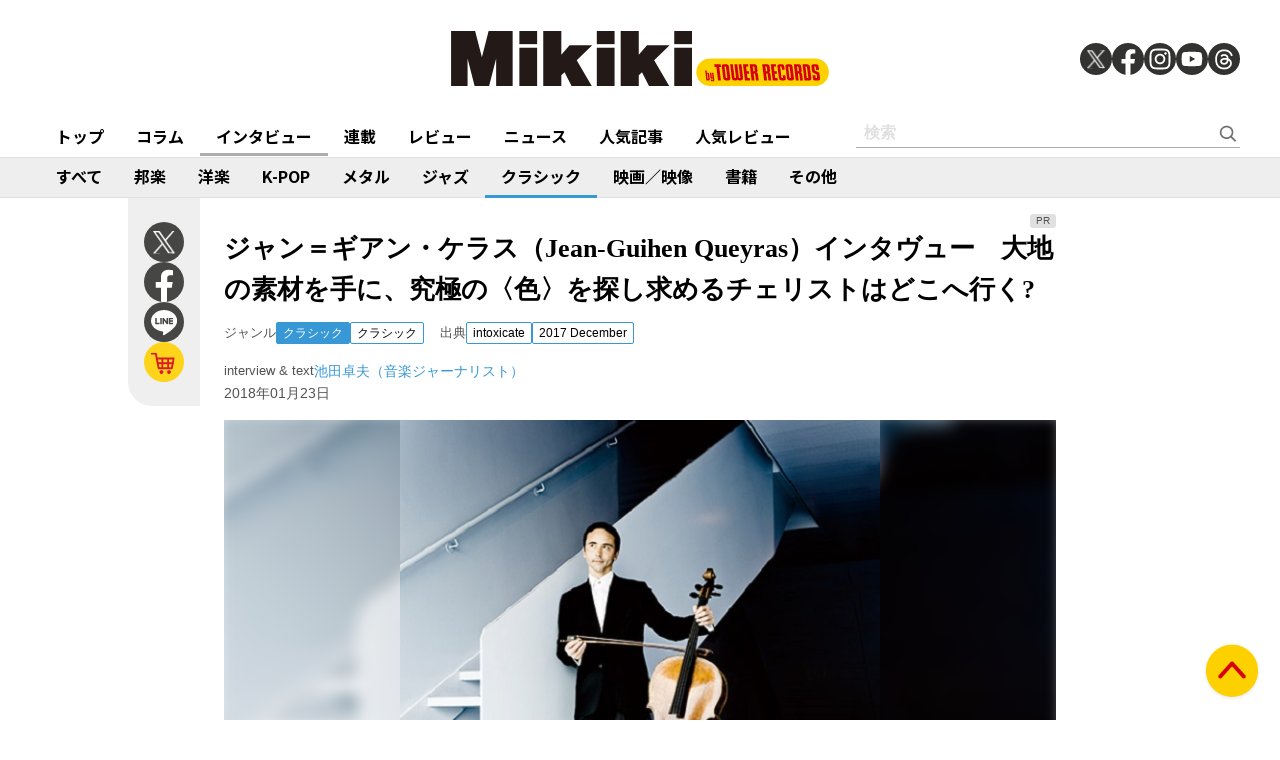

--- FILE ---
content_type: text/html; charset=utf-8
request_url: https://mikiki.tokyo.jp/articles/-/16645
body_size: 14402
content:
<!DOCTYPE html>
<html lang="ja">
  <head>

<meta charset="utf-8">
<meta name="viewport" content="width=device-width, initial-scale=1">
<meta name="robots" content="max-image-preview:large">
<meta name="theme-color" content="#FDD000">
<title>ジャン＝ギアン・ケラス（Jean-Guihen Queyras）インタヴュー　大地の素材を手に、究極の〈色〉を探し求めるチェリストはどこへ行く? | Mikiki by TOWER RECORDS</title>
<meta name="description" content="大地の素材を手に、究極の〈色〉を探し求めるチェリスト、ジャン＝ギアン・ケラスはどこへ行く?　ベートーヴェンのソナタをアレクサンドル・メルニコフのピアノで弾いたかと思えば、中東音楽に幼なじみの民族楽器奏者...">
<meta property="fb:app_id" content="236609006527248">
<meta property="og:locale" content="ja_JP">
<meta property="og:site_name" content="Mikiki">
<meta property="og:title" content="ジャン＝ギアン・ケラス（Jean-Guihen Queyras）インタヴュー　大地の素材を手に、究極の〈色〉を探し求めるチェリストはどこへ行く? | Mikiki by TOWER RECORDS">
<meta property="og:image" content="https://mikiki.ismcdn.jp/mwimgs/1/e/-/img_1ee3eb8bdf4ac3a1a2ce4c1bfb0241eb57852.jpg">
<meta property="og:type" content="article">
<meta property="og:url" content="https://mikiki.tokyo.jp/articles/-/16645">
<meta property="og:description" content="大地の素材を手に、究極の〈色〉を探し求めるチェリスト、ジャン＝ギアン・ケラスはどこへ行く?　ベートーヴェンのソナタをアレクサンドル・メルニコフのピアノで弾いたかと思えば、中東音楽に幼なじみの民族楽器奏者...">
<meta name="twitter:card" content="summary_large_image">
<meta name="twitter:site" content="@mikiki_tokyo_jp">
<link rel="alternate" type="application/rss+xml" title="Mikiki 新着RSS" href="https://mikiki.tokyo.jp/list/feed/rss">

<!--ou:common metatags-->

<link rel="icon" sizes="16x16 32x32" href="https://mikiki.ismcdn.jp/common/images/mikiki/favicon_2024.ico">
<link rel="apple-touch-icon" sizes="57x57"   href="https://mikiki.ismcdn.jp/common/images/iphone_57x57.png">
<link rel="apple-touch-icon" sizes="114x114"   href="https://mikiki.ismcdn.jp/common/images/iphone_114x114.png">
<link rel="canonical" href="https://mikiki.tokyo.jp/articles/-/16645">
<link rel="preconnect" href="https://fonts.googleapis.com">
<link rel="preconnect" href="https://fonts.gstatic.com" crossorigin>
<link rel="preload" as="style" href="https://fonts.googleapis.com/css2?family=Noto+Sans+JP:wght@400;500;700">
<link rel="stylesheet" href="https://fonts.googleapis.com/css2?family=Noto+Sans+JP:wght@400;500;700" media="print" onload="this.media='all'; this.onload=null;"><link rel="stylesheet" href="https://mikiki.ismcdn.jp/resources/mikiki/css/pc/shared.css?rf=202504011404">
<link rel="stylesheet" href="https://mikiki.ismcdn.jp/resources/mikiki/css/pc/leafs.css?rf=202504011404">
<script src="https://mikiki.ismcdn.jp/common/js/mikiki/lozad.min.js" defer></script>
<script src="https://mikiki.ismcdn.jp/common/js/mikiki/splide.min.js" defer></script>
<script src="https://mikiki.ismcdn.jp/common/js/mikiki/simplebar.min.js" defer></script>
<script src="https://mikiki.ismcdn.jp/resources/prod/mikiki/js/common/shared.prod.js?rf=202504011404" defer></script>
<script src="https://mikiki.ismcdn.jp/resources/prod/mikiki/js/pc/leafs.prod.js?rf=202504011404" defer></script>
<script type="application/ld+json">
[{"@context":"https://schema.org","@type":"WebSite","name":"Mikiki","url":"https://mikiki.tokyo.jp","alternateName":"Mikiki","sameAs":["https://twitter.com/mikiki_tokyo_jp","https://www.facebook.com/mikiki.tokyo.jp","https://www.instagram.com/mikiki_tokyo_jp/","https://www.youtube.com/user/mikikitokyojp"],"potentialAction":{"@type":"SearchAction","target":"https://mikiki.tokyo.jp/list/search?fulltext={fulltext}","query-input":"required name=fulltext"}},{"@context":"https://schema.org","@type":"BreadcrumbList","itemListElement":[{"@type":"ListItem","position":1,"item":{"@id":"https://mikiki.tokyo.jp","name":"Mikiki"}},{"@type":"ListItem","position":2,"item":{"@id":"https://mikiki.tokyo.jp/list/genre/CLASSICAL","name":"クラシック"}},{"@type":"ListItem","position":3,"item":{"@id":"https://mikiki.tokyo.jp/list/genre/CLASSICAL-Classical","name":"クラシック"}},{"@type":"ListItem","position":4,"item":{"@id":"https://mikiki.tokyo.jp/articles/-/16645","name":"ジャン＝ギアン・ケラス（Jean-Guihen Queyras）インタヴュー　大地の素材を手に、究極の〈色〉を探し求めるチェリストはどこへ行く?"}}]},{"@context":"https://schema.org","@type":"NewsArticle","mainEntityOfPage":{"@type":"WebPage","@id":"https://mikiki.tokyo.jp/articles/-/16645"},"headline":"ジャン＝ギアン・ケラス（Jean-Guihen Queyras）インタヴュー　大地の素材を手に、究極の〈色〉を探し求めるチェリストはどこへ行く?","image":{"@type":"ImageObject","url":"https://mikiki.ismcdn.jp/mwimgs/1/e/1600mw/img_1ee3eb8bdf4ac3a1a2ce4c1bfb0241eb57852.jpg","width":"500","height":"500"},"datePublished":"2018-01-23T11:00:00+09:00","dateModified":"2025-07-09T14:42:28+09:00","author":{"@type":"Person","name":"池田 卓夫","url":"https://mikiki.tokyo.jp/list/author/池田 卓夫"},"description":"大地の素材を手に、究極の〈色〉を探し求めるチェリスト、ジャン＝ギアン・ケラスはどこへ行く?　ベートーヴェンのソナタをアレクサンドル・メルニコフのピアノで弾いたかと思えば、中東音楽に幼なじみの民族楽器奏者...","publisher":{"@type":"Organization","name":"Mikiki","logo":{"@type":"ImageObject","url":"https://mikiki.ismcdn.jp/common/images/mikiki/logo.svg"}}}]
</script>

<script>
dataLayer = [
  {
  "category": "feature_interview",
  "genre": "CLASSICAL",
  "subgenre": "CLASSICAL-Classical",
  "tag": "",
  "relatedArtist": "JEAN-GUIHEN QUEYRAS",
  "artist": "JEAN-GUIHEN QUEYRAS",
  "source": "intoxicate",
  "author": "池田 卓夫",
  "pr": "PR",
  "pubDate": "2018-01-23"
}
];
</script>

<!-- Google Tag Manager -->
<script>(function(w,d,s,l,i){w[l]=w[l]||[];w[l].push({'gtm.start':
new Date().getTime(),event:'gtm.js'});var f=d.getElementsByTagName(s)[0],
j=d.createElement(s),dl=l!='dataLayer'?'&l='+l:'';j.async=true;j.src=
'https://www.googletagmanager.com/gtm.js?id='+i+dl;f.parentNode.insertBefore(j,f);
})(window,document,'script','dataLayer','GTM-NC5M3D4');</script>
<!-- End Google Tag Manager -->  </head>
  <body>
  <header class="g-header">
    <div class="g-header__inner">
      <a href="/" class="g-header__logo">
        <img src="https://mikiki.ismcdn.jp/common/images/mikiki/logo.svg" width="120" height="38" alt="Mikiki　タワーレコードの音楽ガイドメディア">
      </a>
<div class="m-sns">
  <a href="https://twitter.com/mikiki_tokyo_jp" class="m-sns-link" target="_blank">
    <img src="https://mikiki.ismcdn.jp/common/images/mikiki/x.svg" width="40" height="40" class="m-sns-icon">
  </a>
  <a href="https://www.facebook.com/mikiki.tokyo.jp" class="m-sns-link" target="_blank">
    <img src="https://mikiki.ismcdn.jp/common/images/mikiki/facebook.svg" width="40" height="40" class="m-sns-icon">
  </a>
  <a href="https://www.instagram.com/mikiki_tokyo_jp/" class="m-sns-link" target="_blank">
    <img src="https://mikiki.ismcdn.jp/common/images/mikiki/instagram.svg" width="40" height="40" class="m-sns-icon">
  </a>
  <a href="https://www.youtube.com/user/mikikitokyojp" class="m-sns-link" target="_blank">
    <img src="https://mikiki.ismcdn.jp/common/images/mikiki/youtube.svg" width="40" height="40" class="m-sns-icon">
  </a>
  <a href=" https://www.threads.net/@mikiki_tokyo_jp" class="m-sns-link" target="_blank">
    <img src="https://mikiki.ismcdn.jp/common/images/mikiki/threads.svg" width="40" height="40" class="m-sns-icon">
  </a>
</div>    </div>
  </header>
  <nav class="g-header-nav">
    <div class="g-header-nav__inner">
      <div class="g-menu-genre-wrap">
        <a href="/" class="g-header-nav__link" data-event="header_top">トップ</a>
      </div>
    <div class="g-menu-genre-wrap">
      <a href="/list/column" class="g-header-nav__link" data-event="header_コラム">コラム</a>
      <ul class="g-menu-genre-list">
        <li class="g-menu-genre">
          <a href="/list/column/JAPAN" class="g-menu-genre__link" style="border-color: #8f1c21" data-event="header_コラム_邦楽">邦楽</a>
        </li>
        <li class="g-menu-genre">
          <a href="/list/column/INTERNATIONAL" class="g-menu-genre__link" style="border-color: #baae12" data-event="header_コラム_洋楽">洋楽</a>
        </li>
        <li class="g-menu-genre">
          <a href="/list/column/KPOP" class="g-menu-genre__link" style="border-color: #d24093" data-event="header_コラム_K-POP">K-POP</a>
        </li>
        <li class="g-menu-genre">
          <a href="/list/column/METAL" class="g-menu-genre__link" style="border-color: #000000" data-event="header_コラム_メタル">メタル</a>
        </li>
        <li class="g-menu-genre">
          <a href="/list/column/JAZZ" class="g-menu-genre__link" style="border-color: #4bb344" data-event="header_コラム_ジャズ">ジャズ</a>
        </li>
        <li class="g-menu-genre">
          <a href="/list/column/CLASSICAL" class="g-menu-genre__link" style="border-color: #3898d5" data-event="header_コラム_クラシック">クラシック</a>
        </li>
        <li class="g-menu-genre">
          <a href="/list/column/MOVIE" class="g-menu-genre__link" style="border-color: #113492" data-event="header_コラム_映画／映像">映画／映像</a>
        </li>
        <li class="g-menu-genre">
          <a href="/list/column/BOOK" class="g-menu-genre__link" style="border-color: #f38f37" data-event="header_コラム_書籍">書籍</a>
        </li>
        <li class="g-menu-genre">
          <a href="/list/column/OTHER" class="g-menu-genre__link" style="border-color: #48465c" data-event="header_コラム_その他">その他</a>
        </li>
      </ul>
    </div>
    <div class="g-menu-genre-wrap">
      <a href="/list/interview" class="g-header-nav__link is-current" data-event="header_インタビュー">インタビュー</a>
      <ul class="g-menu-genre-list">
        <li class="g-menu-genre">
          <a href="/list/interview/JAPAN" class="g-menu-genre__link" style="border-color: #8f1c21" data-event="header_インタビュー_邦楽">邦楽</a>
        </li>
        <li class="g-menu-genre">
          <a href="/list/interview/INTERNATIONAL" class="g-menu-genre__link" style="border-color: #baae12" data-event="header_インタビュー_洋楽">洋楽</a>
        </li>
        <li class="g-menu-genre">
          <a href="/list/interview/KPOP" class="g-menu-genre__link" style="border-color: #d24093" data-event="header_インタビュー_K-POP">K-POP</a>
        </li>
        <li class="g-menu-genre">
          <a href="/list/interview/METAL" class="g-menu-genre__link" style="border-color: #000000" data-event="header_インタビュー_メタル">メタル</a>
        </li>
        <li class="g-menu-genre">
          <a href="/list/interview/JAZZ" class="g-menu-genre__link" style="border-color: #4bb344" data-event="header_インタビュー_ジャズ">ジャズ</a>
        </li>
        <li class="g-menu-genre">
          <a href="/list/interview/CLASSICAL" class="g-menu-genre__link" style="border-color: #3898d5" data-event="header_インタビュー_クラシック">クラシック</a>
        </li>
        <li class="g-menu-genre">
          <a href="/list/interview/MOVIE" class="g-menu-genre__link" style="border-color: #113492" data-event="header_インタビュー_映画／映像">映画／映像</a>
        </li>
        <li class="g-menu-genre">
          <a href="/list/interview/BOOK" class="g-menu-genre__link" style="border-color: #f38f37" data-event="header_インタビュー_書籍">書籍</a>
        </li>
        <li class="g-menu-genre">
          <a href="/list/interview/OTHER" class="g-menu-genre__link" style="border-color: #48465c" data-event="header_インタビュー_その他">その他</a>
        </li>
      </ul>
    </div>
    <div class="g-menu-genre-wrap">
      <a href="/category/feature_series" class="g-header-nav__link" data-event="header_連載">連載</a>
      <ul class="g-menu-genre-list">
        <li class="g-menu-genre">
          <a href="/category/feature_series/JAPAN" class="g-menu-genre__link" style="border-color: #8f1c21" data-event="header_連載_邦楽">邦楽</a>
        </li>
        <li class="g-menu-genre">
          <a href="/category/feature_series/INTERNATIONAL" class="g-menu-genre__link" style="border-color: #baae12" data-event="header_連載_洋楽">洋楽</a>
        </li>
        <li class="g-menu-genre">
          <a href="/category/feature_series/KPOP" class="g-menu-genre__link" style="border-color: #d24093" data-event="header_連載_K-POP">K-POP</a>
        </li>
        <li class="g-menu-genre">
          <a href="/category/feature_series/METAL" class="g-menu-genre__link" style="border-color: #000000" data-event="header_連載_メタル">メタル</a>
        </li>
        <li class="g-menu-genre">
          <a href="/category/feature_series/JAZZ" class="g-menu-genre__link" style="border-color: #4bb344" data-event="header_連載_ジャズ">ジャズ</a>
        </li>
        <li class="g-menu-genre">
          <a href="/category/feature_series/CLASSICAL" class="g-menu-genre__link" style="border-color: #3898d5" data-event="header_連載_クラシック">クラシック</a>
        </li>
        <li class="g-menu-genre">
          <a href="/category/feature_series/MOVIE" class="g-menu-genre__link" style="border-color: #113492" data-event="header_連載_映画／映像">映画／映像</a>
        </li>
        <li class="g-menu-genre">
          <a href="/category/feature_series/BOOK" class="g-menu-genre__link" style="border-color: #f38f37" data-event="header_連載_書籍">書籍</a>
        </li>
        <li class="g-menu-genre">
          <a href="/category/feature_series/OTHER" class="g-menu-genre__link" style="border-color: #48465c" data-event="header_連載_その他">その他</a>
        </li>
      </ul>
    </div>
    <div class="g-menu-genre-wrap">
      <a href="/list/review" class="g-header-nav__link" data-event="header_レビュー">レビュー</a>
      <ul class="g-menu-genre-list">
        <li class="g-menu-genre">
          <a href="/list/review/JAPAN" class="g-menu-genre__link" style="border-color: #8f1c21" data-event="header_レビュー_邦楽">邦楽</a>
        </li>
        <li class="g-menu-genre">
          <a href="/list/review/INTERNATIONAL" class="g-menu-genre__link" style="border-color: #baae12" data-event="header_レビュー_洋楽">洋楽</a>
        </li>
        <li class="g-menu-genre">
          <a href="/list/review/KPOP" class="g-menu-genre__link" style="border-color: #d24093" data-event="header_レビュー_K-POP">K-POP</a>
        </li>
        <li class="g-menu-genre">
          <a href="/list/review/METAL" class="g-menu-genre__link" style="border-color: #000000" data-event="header_レビュー_メタル">メタル</a>
        </li>
        <li class="g-menu-genre">
          <a href="/list/review/JAZZ" class="g-menu-genre__link" style="border-color: #4bb344" data-event="header_レビュー_ジャズ">ジャズ</a>
        </li>
        <li class="g-menu-genre">
          <a href="/list/review/CLASSICAL" class="g-menu-genre__link" style="border-color: #3898d5" data-event="header_レビュー_クラシック">クラシック</a>
        </li>
        <li class="g-menu-genre">
          <a href="/list/review/MOVIE" class="g-menu-genre__link" style="border-color: #113492" data-event="header_レビュー_映画／映像">映画／映像</a>
        </li>
        <li class="g-menu-genre">
          <a href="/list/review/BOOK" class="g-menu-genre__link" style="border-color: #f38f37" data-event="header_レビュー_書籍">書籍</a>
        </li>
        <li class="g-menu-genre">
          <a href="/list/review/OTHER" class="g-menu-genre__link" style="border-color: #48465c" data-event="header_レビュー_その他">その他</a>
        </li>
      </ul>
    </div>
    <div class="g-menu-genre-wrap">
      <a href="/list/news" class="g-header-nav__link" data-event="header_ニュース">ニュース</a>
      <ul class="g-menu-genre-list">
        <li class="g-menu-genre">
          <a href="/list/news/JAPAN" class="g-menu-genre__link" style="border-color: #8f1c21" data-event="header_ニュース_邦楽">邦楽</a>
        </li>
        <li class="g-menu-genre">
          <a href="/list/news/INTERNATIONAL" class="g-menu-genre__link" style="border-color: #baae12" data-event="header_ニュース_洋楽">洋楽</a>
        </li>
        <li class="g-menu-genre">
          <a href="/list/news/KPOP" class="g-menu-genre__link" style="border-color: #d24093" data-event="header_ニュース_K-POP">K-POP</a>
        </li>
        <li class="g-menu-genre">
          <a href="/list/news/METAL" class="g-menu-genre__link" style="border-color: #000000" data-event="header_ニュース_メタル">メタル</a>
        </li>
        <li class="g-menu-genre">
          <a href="/list/news/JAZZ" class="g-menu-genre__link" style="border-color: #4bb344" data-event="header_ニュース_ジャズ">ジャズ</a>
        </li>
        <li class="g-menu-genre">
          <a href="/list/news/CLASSICAL" class="g-menu-genre__link" style="border-color: #3898d5" data-event="header_ニュース_クラシック">クラシック</a>
        </li>
        <li class="g-menu-genre">
          <a href="/list/news/MOVIE" class="g-menu-genre__link" style="border-color: #113492" data-event="header_ニュース_映画／映像">映画／映像</a>
        </li>
        <li class="g-menu-genre">
          <a href="/list/news/BOOK" class="g-menu-genre__link" style="border-color: #f38f37" data-event="header_ニュース_書籍">書籍</a>
        </li>
        <li class="g-menu-genre">
          <a href="/list/news/OTHER" class="g-menu-genre__link" style="border-color: #48465c" data-event="header_ニュース_その他">その他</a>
        </li>
      </ul>
    </div>
    <div class="g-menu-genre-wrap">
      <a href="/list/ranking/articles" class="g-header-nav__link" data-event="header_人気記事">人気記事</a>
    </div>
    <div class="g-menu-genre-wrap">
      <a href="/list/ranking/reviews" class="g-header-nav__link" data-event="header_人気レビュー">人気レビュー</a>
    </div>
    
    <form class="m-search --header" action="/list/search" method="get">
      <input type="text" name="fulltext" class="m-search__box" placeholder="検索">
      <button type="submit" class="m-search__btn"></button>
    </form>
    </div>
  </nav>
<nav class="g-header-nav --genre">
  <div class="g-header-nav__inner">
    <a href="/list/genre/" class="g-header-nav__link" style="border-color: #6F6F6F" data-event="genreNavi_すべて">すべて</a>
    <a href="/list/genre/JAPAN" class="g-header-nav__link" style="border-color: #8f1c21" data-event="genreNavi_邦楽">邦楽</a>
    <a href="/list/genre/INTERNATIONAL" class="g-header-nav__link" style="border-color: #baae12" data-event="genreNavi_洋楽">洋楽</a>
    <a href="/list/genre/KPOP" class="g-header-nav__link" style="border-color: #d24093" data-event="genreNavi_K-POP">K-POP</a>
    <a href="/list/genre/METAL" class="g-header-nav__link" style="border-color: #000000" data-event="genreNavi_メタル">メタル</a>
    <a href="/list/genre/JAZZ" class="g-header-nav__link" style="border-color: #4bb344" data-event="genreNavi_ジャズ">ジャズ</a>
    <a href="/list/genre/CLASSICAL" class="g-header-nav__link is-current" style="border-color: #3898d5" data-event="genreNavi_クラシック">クラシック</a>
    <a href="/list/genre/MOVIE" class="g-header-nav__link" style="border-color: #113492" data-event="genreNavi_映画／映像">映画／映像</a>
    <a href="/list/genre/BOOK" class="g-header-nav__link" style="border-color: #f38f37" data-event="genreNavi_書籍">書籍</a>
    <a href="/list/genre/OTHER" class="g-header-nav__link" style="border-color: #48465c" data-event="genreNavi_その他">その他</a>
  </div>
</nav>
    <article class="article l-wrap --leafs --pt0">
      <div class="article__lside">
        <div class="m-sns --leafs js-article-fixed">
<a href="https://twitter.com/intent/tweet?url=https://mikiki.tokyo.jp/articles/-/16645&text=%E3%82%B8%E3%83%A3%E3%83%B3%EF%BC%9D%E3%82%AE%E3%82%A2%E3%83%B3%E3%83%BB%E3%82%B1%E3%83%A9%E3%82%B9%EF%BC%88Jean-Guihen+Queyras%EF%BC%89%E3%82%A4%E3%83%B3%E3%82%BF%E3%83%B4%E3%83%A5%E3%83%BC%E3%80%80%E5%A4%A7%E5%9C%B0%E3%81%AE%E7%B4%A0%E6%9D%90%E3%82%92%E6%89%8B%E3%81%AB%E3%80%81%E7%A9%B6%E6%A5%B5%E3%81%AE%E3%80%88%E8%89%B2%E3%80%89%E3%82%92%E6%8E%A2%E3%81%97%E6%B1%82%E3%82%81%E3%82%8B%E3%83%81%E3%82%A7%E3%83%AA%E3%82%B9%E3%83%88%E3%81%AF%E3%81%A9%E3%81%93%E3%81%B8%E8%A1%8C%E3%81%8F%3F+%7C+Mikiki" class="m-sns-link" target="_blank" data-event="button-sns-X">
  <img src="https://mikiki.ismcdn.jp/common/images/mikiki/x.svg" width="40" height="40" class="m-sns-icon">
</a>
<a href="https://www.facebook.com/share.php?u=https://mikiki.tokyo.jp/articles/-/16645" class="m-sns-link" target="_blank" data-event="button-sns-Facebook">
  <img src="https://mikiki.ismcdn.jp/common/images/mikiki/facebook.svg" width="40" height="40" class="m-sns-icon">
</a>
<a href="https://social-plugins.line.me/lineit/share?url=https://mikiki.tokyo.jp/articles/-/16645" target="_blank" class="m-sns-link" data-event="button-sns-LINE">
  <img src="https://mikiki.ismcdn.jp/common/images/mikiki/line.svg" width="40" height="40" class="m-sns-icon">
</a>            <a href="https://tower.jp/search/advanced/item/search?artistName=JEAN-GUIHEN%20QUEYRAS&titleName=%E3%83%99%E3%83%BC%E3%83%88%E3%83%BC%E3%83%B4%E3%82%A7%E3%83%B3%EF%BC%9A%E3%83%81%E3%82%A7%E3%83%AD%E3%81%A8%E3%83%94%E3%82%A2%E3%83%8E%E3%81%AE%E3%81%9F%E3%82%81%E3%81%AE%E4%BD%9C%E5%93%81%E5%85%A8%E9%9B%86&displayAllTab=off&mikiki=pfi16645" class="m-sns-link" target="_blank">
              <img src="https://mikiki.ismcdn.jp/common/images/mikiki/i_cart.svg" width="40" height="40" class="m-sns-icon">
            </a>
        </div>
      </div>
      <div class="article__main">
<div class="article-header l-sm-pt-16 --pr js-get-height">
  <div class="l-content --pb0 l-sm-mb-4">
    <h1 class="article-header__ttl">ジャン＝ギアン・ケラス（Jean-Guihen Queyras）インタヴュー　大地の素材を手に、究極の〈色〉を探し求めるチェリストはどこへ行く?</h1>
    <div class="u-lg-flex">
      <div class="article-header-info">
        <div class="article-header-inner u-flex">
          <div class="article-header__head">ジャンル</div>
          <a href="/list/genre/CLASSICAL" class="c-tag --main" style="background-color:#3898d5;border-color:#3898d5;" data-event="article_titleGenre_CLASSICAL">クラシック</a>
            <a href="/list/genre/CLASSICAL-Classical" class="c-tag" style="border-color:#3898d5;" data-event="article_titleSubgenre_CLASSICAL-Classical">クラシック</a>
        </div>
      </div>
      <div class="article-header-info">
        <div class="article-header-inner u-flex">
        <div class="article-header__head">出典</div>
          <a class="c-tag" style="border-color:#3898d5;" href="/subcategory/intoxicate" data-event="article_titleSource_intoxicate">intoxicate</a> <a class="c-tag" style="border-color:#3898d5;" href="/subcategory/i131">2017 December</a>
        </div>
      </div>
    </div>
    <div class="article-header-author">
        <div class="article-header-inner u-flex">
          <div class="article-header__head">interview & text</div>
          <a href="/list/author/%E6%B1%A0%E7%94%B0 %E5%8D%93%E5%A4%AB" class="article-header-author-name article-link" style="color:#3898d5;" data-event="article_titleAuthor_池田卓夫（音楽ジャーナリスト）">池田卓夫（音楽ジャーナリスト）</a>
        </div>
      <div class="article-header-info__data">2018年01月23日</div>
    </div>
  </div>
</div><div class="article-header__imgwrap js-article-set-caption js-article-fixed-start"> 
  <div class="article-header__mainimg">
    <div class="c-thumb-bg lazy" width="848" height="496" style="background-image: url();" data-background-image="/mwimgs/1/e/-/img_1ee3eb8bdf4ac3a1a2ce4c1bfb0241eb57852.jpg"></div>
    <img src="[data-uri]" data-src="https://mikiki.ismcdn.jp/mwimgs/1/e/600mw/img_1ee3eb8bdf4ac3a1a2ce4c1bfb0241eb57852.jpg" data-srcset="https://mikiki.ismcdn.jp/mwimgs/1/e/600mw/img_1ee3eb8bdf4ac3a1a2ce4c1bfb0241eb57852.jpg 1x,https://mikiki.ismcdn.jp/mwimgs/1/e/1200mw/img_1ee3eb8bdf4ac3a1a2ce4c1bfb0241eb57852.jpg 2x" width="600" height="350" class=" lazy" alt="">
  </div>
</div><div class="article-body --CLASSICAL">
  <div class="js-infinitescroll-wrap">
    <div class="js-page" data-page=1>
      <p><strong>大地の素材を手に、究極の〈色〉を探し求めるチェリスト、ジャン＝ギアン・ケラスはどこへ行く?</strong></p>

<p>　ベートーヴェンのソナタをアレクサンドル・メルニコフのピアノで弾いたかと思えば、中東音楽に幼なじみの民族楽器奏者と興じたり、ダンサーとJ・S・バッハの組曲をコラボレーションしたり……。1967年モントリオール生まれのチェロ奏者、ジャン＝ギアン・ケラスのディスクやライヴは長年、私の心をとらえてきた。50歳。そろそろ〈巨匠〉と呼ばれる年齢に達するまで、一度もインタヴューの機会に恵まれなかった。チェコ・フィルハーモニー管弦楽団とドヴォルザークの協奏曲を共演するツアーの合間を縫って実現した初対面。「思ったより老けていて、びっくりしたでしょう?」と、屈託無く笑う。実に愉快な男だった。</p>

<p> 「何故そんなに自由な発想、縦横無尽の活動が可能なのですか?」と聞いたら、「クレージーなスイッチが、いつも自然に入ってしまうのです。最初は14歳。作曲の勉強をしている友人とあれこれ、動物が自分自身を鍛えるようにして実験を重ね、新しいアイデアを膨らませていく術を身につけました。元から、古典名曲だけのキャリアではありません。20歳でサン＝サーンスを弾かなければならなかったとき、幸せとは思えなかったほどです。23歳でピエール・ブーレーズが創設したアンサンブル・アンテルコンタンポランに加わっていよいよ、ブーレーズやリゲティ、マントヴァーニら同時代の“他者”が創造する宇宙に入って行く喜びを自覚しました。やがて古典でもダンサーら異分野のクリエイターと組むことで、新たな視界が開ける感触を体験。サン＝サーンスに関してはある日、ヨー・ヨー・マのインタヴューをみていたら、〈なぜ深みのない作品を弾くのか〉との質問に対し、〈すべての作品が深遠である必要はない〉と切り返していて、腑に落ちました。より表面的な作品が存在する必然性を初めて、意識した瞬間でした」</p>

<p>　メルニコフとの共演では作品に応じ、2人とも、モダン（現代仕様）楽器とピリオド（作曲当時の仕様）楽器を弾き分けている。</p>

<p> 「バロック音楽の分野では1960年代以降、古典派の左右対称的な様式美からの呪縛が解かれ、不安定な音楽、不安定な再現への再評価が進みました。その発想はやがて、ロマン派の解釈にも広がり、特にシューマンのように人間としての危険、不安を抱えていた作曲家の屈折した音世界を描くには、ピリオド楽器の〈心地よくない〉響きが適しています。最近、C・P・E・バッハの協奏曲集を録音したのですが、感情過多様式と呼ばれる不均等な持ち味を生かす上で、リッカルド・ミナージ指揮アンサンブル・レゾナンツとの共演は理想的でした。ドビュッシーのソナタの再録音も共演者がアレクサンドル・タローからハヴィエル・ペリアネスに替わった以上に、エラールのピリオド楽器と組み合わせ、異なる色合いを出すためでした。ドビュッシーの方は、まだ組み合わせる作品が確定していないため、アルバムとしての発売は、少し先になりそうです」</p>

<p>　昨年はフランスのプロヴァンス地方で過ごした時期の友だち、ザルブ＆ダフ奏者のケイヴァンとビヤンのシェラミーニ兄弟、リラ奏者のソクラティス・シノプロスと組み、ギリシャやトルコ、ブルガリア、イランなど東方世界のメロディを奏でる「トラキアの音楽」を録音し、日本ツアーも実現した。私たちには耳慣れない音楽であっても、ケラスはケラスだった。</p>

<p> 「子どものころ3年間過ごしたアルジェリアの音楽も、自分の耳には残っています。エクス・アン・プロヴァンス音楽祭でトラキアの音楽を演奏したとき、民族音楽の大きな国際会議も開かれていて、カイロから来たというヴァイオリニストが聴きにきていました。〈もっとグリッサンドを強調して、ヴィブラートもかけて〉と彼に助言されたら、リラのソクラティスが飛んで来て〈だめだめジャン＝ギアン、本物みたいに弾いたら、君の音楽じゃなくなる〉と忠告してくれました。どんな場面でも、自分を売ってはいけないですね」</p>

<p>　ありとあらゆる音楽に手を広げながら「ケラスさんは、実は。たった一つの真実を究めようとしての旅ではないですか?」と、問いかけた。</p>

<p> 「確かに、そうかもしれない…。僕の両親は陶芸家で、若いころに一度、何とも素晴らしい特別な緑色の焼き物を生み出したことがあります。母が亡くなった後も父は今も同じ配合を何度も繰り返し、その緑の再現を試みるのですが、うまく行きません。大地の素材を手にしつつ、自分ではコントロール不能な美の〈色〉を探し続ける。そんな生き様を僕は音楽家として、両親から受け継いでいるのかもしれませんね」</p>

<p>　大地の素材を丹念に練り上げ、最高の釉薬とともにじっくり焼き上げる――。ケラスのアルバムの1枚1枚が〈手作業〉の誠意に満ち、〈一品料理〉の味わいを放つ背後には、両親から受け継ぎ、自らの器＝チェロで育んできた最上の職人気質が貫かれている。</p>

    </div>
  </div>
<div id="viewable-contentFinish" style="height: 0.1px;" data-event="FinishReading"></div>
</div>      </div>
      <div class="article__rside">
      </div>
    </article>
<div class="article-footer">
  <div class="article-footer__inner l-inner --leafs">
  <div class="article-footer__head">関連作品をタワーレコードでチェック</div>
  <div class="article-footer__content">
    <div class="m-shop-wrap">
      <div class="m-shop --s">
  <div class="m-shop__link">
    <div class="m-shop__img">
        <img src="[data-uri]" data-src="https://mikiki.ismcdn.jp/mwimgs/6/1/110mw/img_615c49d7de7f90e90ee0096400ddd55f92232.jpg" data-srcset="https://mikiki.ismcdn.jp/mwimgs/6/1/110mw/img_615c49d7de7f90e90ee0096400ddd55f92232.jpg 1x,https://mikiki.ismcdn.jp/mwimgs/6/1/220mw/img_615c49d7de7f90e90ee0096400ddd55f92232.jpg 2x" width="110" height="110" class=" lazy" alt="">
    </div>
    <div class="m-shop__content">
      <div class="c-genre-tag --small --shop" style="background-color:#3898d5;">クラシック</div>
      <div class="m-shop__name">JEAN-GUIHEN QUEYRAS , ALEXANDER MELNIKOV</div>
      <div class="m-shop__title">『ベートーヴェン：チェロとピアノのための作品全集』</div>
    </div>
    <a href="https://tower.jp/search/advanced/item/search?artistName=JEAN-GUIHEN%20QUEYRAS&titleName=%E3%83%99%E3%83%BC%E3%83%88%E3%83%BC%E3%83%B4%E3%82%A7%E3%83%B3%EF%BC%9A%E3%83%81%E3%82%A7%E3%83%AD%E3%81%A8%E3%83%94%E3%82%A2%E3%83%8E%E3%81%AE%E3%81%9F%E3%82%81%E3%81%AE%E4%BD%9C%E5%93%81%E5%85%A8%E9%9B%86&displayAllTab=off&mikiki=pfi16645" class="m-shop-tr" target="_blank" data-event="relatedWorks_online_1"><img src="/common/images/mikiki/tr_cart_sp.svg" alt=""></a>
  </div>
</div>
<div class="m-shop --s">
  <div class="m-shop__link">
    <div class="m-shop__img">
        <img src="[data-uri]" data-src="https://mikiki.ismcdn.jp/mwimgs/8/c/110mw/img_8c94e39d627170c6302206a493a7b1fe123167.jpg" data-srcset="https://mikiki.ismcdn.jp/mwimgs/8/c/110mw/img_8c94e39d627170c6302206a493a7b1fe123167.jpg 1x,https://mikiki.ismcdn.jp/mwimgs/8/c/220mw/img_8c94e39d627170c6302206a493a7b1fe123167.jpg 2x" width="110" height="110" class=" lazy" alt="">
    </div>
    <div class="m-shop__content">
      <div class="c-genre-tag --small --shop" style="background-color:#3898d5;">クラシック</div>
      <div class="m-shop__name">JEAN-GUIHEN QUEYRAS , SOKRATIS SINOPOULOS , KEYVAN CHEMIRANI , BIJAN CHEMIRANI</div>
      <div class="m-shop__title">『Thrace (Sunday morning Sessions)』</div>
    </div>
    <a href="https://tower.jp/search/advanced/item/search?artistName=JEAN-GUIHEN%20QUEYRAS&titleName=Thrace%20(Sunday%20morning%20Sessions)&displayAllTab=off&mikiki=pfi16645" class="m-shop-tr" target="_blank" data-event="relatedWorks_online_2"><img src="/common/images/mikiki/tr_cart_sp.svg" alt=""></a>
  </div>
</div>

    </div>
  </div>
<div class="article-footer__head">関連アーティスト</div>
  <div class="article-footer__content">
    <div class="c-tag-wrapper">
        <a href="/list/search?keyword=JEAN-GUIHEN+QUEYRAS" class="c-tag --large" style="border-color:#3898d5;" data-event="article_relatedArtist">JEAN-GUIHEN QUEYRAS</a>
    </div>
  </div>
  <div class="article-footer__head">関連リンク</div>
  <div class="article-footer__content">
    <ul class="article-footer-link-list">
      <li><a href="http://jeanguihenqueyras.com/" class="article-footer-link-list__link" style="color:#3898d5;"  target="_blank" data-event="article_relatedLink_JEAN-GUIHEN QUEYRAS　オフィシャルサイト">JEAN-GUIHEN QUEYRAS　オフィシャルサイト</a></li>
  </div>
  <div class="article-footer__head">関連記事</div>
  <div class="article-footer__content">
    <div class="m-article-wrap --related">
        <article class="m-article">
  <a href="/articles/-/42778" class="m-article__link">
  
    <div class="m-article__thumb --s110 c-thumb-bg-wrap">
      <div class="c-thumb-bg lazy" width="110" height="110" style="background-image: url();" data-background-image="https://mikiki.ismcdn.jp/mwimgs/3/a/-/img_3a20da222a5aac63bd9abeb5ad70d841247158.jpg"></div>
      <img src="[data-uri]" data-src="https://mikiki.ismcdn.jp/mwimgs/3/a/110mw/img_3a20da222a5aac63bd9abeb5ad70d841247158.jpg" data-srcset="https://mikiki.ismcdn.jp/mwimgs/3/a/110mw/img_3a20da222a5aac63bd9abeb5ad70d841247158.jpg 1x,https://mikiki.ismcdn.jp/mwimgs/3/a/220mw/img_3a20da222a5aac63bd9abeb5ad70d841247158.jpg 2x" width="110" height="110" class=" lazy" alt="">
    </div>
    <div class="m-article__content">
      <div class="c-genre l-sm-mb-1" style="color: #f38f37">書籍</div>
      <div class="m-article__ttl">ジャン＝ギアン・ケラス、エマニュエル・レイベル「バッハ《無伴奏チェロ組曲》との旅 その真髄を探る対話」39の視点から〈聖典〉に迫る必読の書</div>
      <div class="m-article__info">
        <div class="m-article__cat">レビュー</div>
        <time class="m-article__date">2025年10月15日</time>
      </div>
    </div>
  </a>
</article>

        <article class="m-article">
  <a href="/articles/-/35107" class="m-article__link">
  
    <div class="m-article__thumb --s110 c-thumb-bg-wrap">
      <div class="c-thumb-bg lazy" width="110" height="110" style="background-image: url();" data-background-image="https://mikiki.ismcdn.jp/mwimgs/6/a/-/img_6ab77d49fc84a3d077414581e1d1427a252930.jpg"></div>
      <img src="[data-uri]" data-src="https://mikiki.ismcdn.jp/mwimgs/6/a/110mw/img_6ab77d49fc84a3d077414581e1d1427a252930.jpg" data-srcset="https://mikiki.ismcdn.jp/mwimgs/6/a/110mw/img_6ab77d49fc84a3d077414581e1d1427a252930.jpg 1x,https://mikiki.ismcdn.jp/mwimgs/6/a/220mw/img_6ab77d49fc84a3d077414581e1d1427a252930.jpg 2x" width="110" height="110" class=" lazy" alt="">
    </div>
    <div class="m-article__content">
      <div class="c-genre l-sm-mb-1" style="color: #3898d5">クラシック</div>
      <div class="m-article__ttl">ジャン＝ギアン・ケラス（Jean-Guihen Queyras）の内面で深化し続ける即興の自由――バッハ再録を前に胸中を明かす<br /></div>
      <div class="m-article__info">
        <div class="m-article__cat">インタビュー</div>
        <time class="m-article__date">2023年09月04日</time>
      </div>
    </div>
  </a>
</article>

        <article class="m-article">
  <a href="/articles/-/35058" class="m-article__link">
  
    <div class="m-article__thumb --s110 c-thumb-bg-wrap">
      <div class="c-thumb-bg lazy" width="110" height="110" style="background-image: url();" data-background-image="https://mikiki.ismcdn.jp/mwimgs/a/a/450/img_aad2238d56ce4f9c9c01cd8cc3d810fb729155.jpg"></div>
      <img src="[data-uri]" data-src="https://mikiki.ismcdn.jp/mwimgs/a/a/110mw/img_aad2238d56ce4f9c9c01cd8cc3d810fb729155.jpg" data-srcset="https://mikiki.ismcdn.jp/mwimgs/a/a/110mw/img_aad2238d56ce4f9c9c01cd8cc3d810fb729155.jpg 1x,https://mikiki.ismcdn.jp/mwimgs/a/a/220mw/img_aad2238d56ce4f9c9c01cd8cc3d810fb729155.jpg 2x" width="110" height="110" class=" lazy" alt="">
    </div>
    <div class="m-article__content">
      <div class="c-genre l-sm-mb-1" style="color: #baae12">洋楽</div>
      <div class="m-article__ttl">Intoxicate vol. 165 features Jane Birkin, Suntory Hall Summer Festival, Jean-Guihen Queyras</div>
      <div class="m-article__info">
        <div class="m-article__cat">ニュース</div>
        <time class="m-article__date">2023年08月21日</time>
      </div>
    </div>
  </a>
</article>

        <article class="m-article">
  <a href="/articles/-/35053" class="m-article__link">
  
    <div class="m-article__thumb --s110 c-thumb-bg-wrap">
      <div class="c-thumb-bg lazy" width="110" height="110" style="background-image: url();" data-background-image="https://mikiki.ismcdn.jp/mwimgs/a/a/450/img_aad2238d56ce4f9c9c01cd8cc3d810fb729155.jpg"></div>
      <img src="[data-uri]" data-src="https://mikiki.ismcdn.jp/mwimgs/a/a/110mw/img_aad2238d56ce4f9c9c01cd8cc3d810fb729155.jpg" data-srcset="https://mikiki.ismcdn.jp/mwimgs/a/a/110mw/img_aad2238d56ce4f9c9c01cd8cc3d810fb729155.jpg 1x,https://mikiki.ismcdn.jp/mwimgs/a/a/220mw/img_aad2238d56ce4f9c9c01cd8cc3d810fb729155.jpg 2x" width="110" height="110" class=" lazy" alt="">
    </div>
    <div class="m-article__content">
      <div class="c-genre l-sm-mb-1" style="color: #baae12">洋楽</div>
      <div class="m-article__ttl">intoxicate vol.165が発行、表紙はジェーン・バーキン　サントリーホール サマーフェスティバル、ジャン＝ギアン・ケラスなどを特集</div>
      <div class="m-article__info">
        <div class="m-article__cat">ニュース</div>
        <time class="m-article__date">2023年08月21日</time>
      </div>
    </div>
  </a>
</article>

        <article class="m-article">
  <a href="/articles/-/29923" class="m-article__link">
  
    <div class="m-article__thumb --s110 c-thumb-bg-wrap">
      <div class="c-thumb-bg lazy" width="110" height="110" style="background-image: url();" data-background-image="https://mikiki.ismcdn.jp/mwimgs/7/7/-/img_77c29ae0ea79efef2c0d85d7e76c055f458401.jpg"></div>
      <img src="[data-uri]" data-src="https://mikiki.ismcdn.jp/mwimgs/7/7/110mw/img_77c29ae0ea79efef2c0d85d7e76c055f458401.jpg" data-srcset="https://mikiki.ismcdn.jp/mwimgs/7/7/110mw/img_77c29ae0ea79efef2c0d85d7e76c055f458401.jpg 1x,https://mikiki.ismcdn.jp/mwimgs/7/7/220mw/img_77c29ae0ea79efef2c0d85d7e76c055f458401.jpg 2x" width="110" height="110" class=" lazy" alt="">
    </div>
    <div class="m-article__content">
      <div class="c-genre l-sm-mb-1" style="color: #3898d5">クラシック</div>
      <div class="m-article__ttl">フランソワ＝グザヴィエ・ロト（François-Xavier Roth）指揮『ケラス、ツィンマーマン、ロトの「ドンキホーテ」』リヒャルト・シュトラウスの名作をケルン・ギュルツェニヒ管が再録!</div>
      <div class="m-article__info">
        <div class="m-article__cat">レビュー</div>
        <time class="m-article__date">2021年10月15日</time>
      </div>
    </div>
  </a>
</article>

        <article class="m-article">
  <a href="/articles/-/24575" class="m-article__link">
  
    <div class="m-article__thumb --s110 c-thumb-bg-wrap">
      <div class="c-thumb-bg lazy" width="110" height="110" style="background-image: url();" data-background-image="https://mikiki.ismcdn.jp/mwimgs/3/0/-/img_30d1516352e28f0caf2e5f2c3b545a01118761.jpg"></div>
      <img src="[data-uri]" data-src="https://mikiki.ismcdn.jp/mwimgs/3/0/110mw/img_30d1516352e28f0caf2e5f2c3b545a01118761.jpg" data-srcset="https://mikiki.ismcdn.jp/mwimgs/3/0/110mw/img_30d1516352e28f0caf2e5f2c3b545a01118761.jpg 1x,https://mikiki.ismcdn.jp/mwimgs/3/0/220mw/img_30d1516352e28f0caf2e5f2c3b545a01118761.jpg 2x" width="110" height="110" class=" lazy" alt="">
    </div>
    <div class="m-article__content">
      <div class="c-genre l-sm-mb-1" style="color: #3898d5">クラシック</div>
      <div class="m-article__ttl">ジャン＝ギアン・ケラス（Jean-Guihen Queyras）『相棒』兄弟みたいなピアニスト、アレクサンドル・タローと作り上げた一種のアンコール集</div>
      <div class="m-article__info">
        <div class="m-article__cat">インタビュー</div>
        <time class="m-article__date">2020年03月13日</time>
      </div>
    </div>
  </a>
</article>

        <article class="m-article">
  <a href="/articles/-/24374" class="m-article__link">
  
    <div class="m-article__thumb --s110 c-thumb-bg-wrap">
      <div class="c-thumb-bg lazy" width="110" height="110" style="background-image: url();" data-background-image="https://mikiki.ismcdn.jp/mwimgs/6/7/-/img_670ba880c57f7a2741fef69dc56536a8214142.jpg"></div>
      <img src="[data-uri]" data-src="https://mikiki.ismcdn.jp/mwimgs/6/7/110mw/img_670ba880c57f7a2741fef69dc56536a8214142.jpg" data-srcset="https://mikiki.ismcdn.jp/mwimgs/6/7/110mw/img_670ba880c57f7a2741fef69dc56536a8214142.jpg 1x,https://mikiki.ismcdn.jp/mwimgs/6/7/220mw/img_670ba880c57f7a2741fef69dc56536a8214142.jpg 2x" width="110" height="110" class=" lazy" alt="">
    </div>
    <div class="m-article__content">
      <div class="c-genre l-sm-mb-1" style="color: #3898d5">クラシック</div>
      <div class="m-article__ttl">ジャン＝ギアン・ケラス（Jean-Guihen Queyras）、アレクサンドル・タロー（Alexandre Tharaud）『相棒』気心知れた2人ならではの絶妙・絶品のアンコール・ピース集</div>
      <div class="m-article__info">
        <div class="m-article__cat">レビュー</div>
        <time class="m-article__date">2020年02月28日</time>
      </div>
    </div>
  </a>
</article>

        <article class="m-article">
  <a href="/articles/-/24424" class="m-article__link">
  
    <div class="m-article__thumb --s110 c-thumb-bg-wrap">
      <div class="c-thumb-bg lazy" width="110" height="110" style="background-image: url();" data-background-image="https://mikiki.ismcdn.jp/mwimgs/4/8/450/img_484c8a3c19baacc928fa774b7be44b0f428303.jpg"></div>
      <img src="[data-uri]" data-src="https://mikiki.ismcdn.jp/mwimgs/4/8/110mw/img_484c8a3c19baacc928fa774b7be44b0f428303.jpg" data-srcset="https://mikiki.ismcdn.jp/mwimgs/4/8/110mw/img_484c8a3c19baacc928fa774b7be44b0f428303.jpg 1x,https://mikiki.ismcdn.jp/mwimgs/4/8/220mw/img_484c8a3c19baacc928fa774b7be44b0f428303.jpg 2x" width="110" height="110" class=" lazy" alt="">
    </div>
    <div class="m-article__content">
      <div class="c-genre l-sm-mb-1" style="color: #48465c">その他</div>
      <div class="m-article__ttl">三島由紀夫が表紙、大友直人や小曽根真を特集したタワレコのフリーマガジン〈intoxicate〉144号配布中</div>
      <div class="m-article__info">
        <div class="m-article__cat">ニュース</div>
        <time class="m-article__date">2020年02月20日</time>
      </div>
    </div>
  </a>
</article>

        <article class="m-article">
  <a href="/articles/-/18977" class="m-article__link">
  
    <div class="m-article__thumb --s110 c-thumb-bg-wrap">
      <div class="c-thumb-bg lazy" width="110" height="110" style="background-image: url();" data-background-image="https://mikiki.ismcdn.jp/mwimgs/d/8/-/img_d84ec27e2e815b2f0aabfbf61bba9c3c81343.jpg"></div>
      <img src="[data-uri]" data-src="https://mikiki.ismcdn.jp/mwimgs/d/8/110mw/img_d84ec27e2e815b2f0aabfbf61bba9c3c81343.jpg" data-srcset="https://mikiki.ismcdn.jp/mwimgs/d/8/110mw/img_d84ec27e2e815b2f0aabfbf61bba9c3c81343.jpg 1x,https://mikiki.ismcdn.jp/mwimgs/d/8/220mw/img_d84ec27e2e815b2f0aabfbf61bba9c3c81343.jpg 2x" width="110" height="110" class=" lazy" alt="">
    </div>
    <div class="m-article__content">
      <div class="c-genre l-sm-mb-1" style="color: #3898d5">クラシック</div>
      <div class="m-article__ttl">〈革命の時代〉から〈ファミリー・スピリット〉の構築まで。60周年記念ボックスでたどる、誇り高きレーベル〈ハルモニア・ムンディ〉の歴史</div>
      <div class="m-article__info">
        <div class="m-article__cat">コラム</div>
        <time class="m-article__date">2018年09月10日</time>
      </div>
    </div>
  </a>
</article>

        <article class="m-article">
  <a href="/articles/-/17104" class="m-article__link">
  
    <div class="m-article__thumb --s110 c-thumb-bg-wrap">
      <div class="c-thumb-bg lazy" width="110" height="110" style="background-image: url();" data-background-image="https://mikiki.ismcdn.jp/mwimgs/0/b/-/img_0bda4c50107964321aaa84e45574cdfb71205.jpg"></div>
      <img src="[data-uri]" data-src="https://mikiki.ismcdn.jp/mwimgs/0/b/110mw/img_0bda4c50107964321aaa84e45574cdfb71205.jpg" data-srcset="https://mikiki.ismcdn.jp/mwimgs/0/b/110mw/img_0bda4c50107964321aaa84e45574cdfb71205.jpg 1x,https://mikiki.ismcdn.jp/mwimgs/0/b/220mw/img_0bda4c50107964321aaa84e45574cdfb71205.jpg 2x" width="110" height="110" class=" lazy" alt="">
    </div>
    <div class="m-article__content">
      <div class="c-genre l-sm-mb-1" style="color: #3898d5">クラシック</div>
      <div class="m-article__ttl">ジャン＝ギアン・ケラス&アレクサンドル・タロー 『ブラームス：チェロ・ソナタ、ハンガリー舞曲』 数多の名盤を生んだデュオによる待望の新作</div>
      <div class="m-article__info">
        <div class="m-article__cat">レビュー</div>
        <time class="m-article__date">2018年03月12日</time>
      </div>
    </div>
  </a>
</article>

        <article class="m-article">
  <a href="/articles/-/12172" class="m-article__link">
  
    <div class="m-article__thumb --s110 c-thumb-bg-wrap">
      <div class="c-thumb-bg lazy" width="110" height="110" style="background-image: url();" data-background-image="https://mikiki.ismcdn.jp/mwimgs/5/3/-/img_532ad3cb729f76312814d3ac0da645f6128588.jpg"></div>
      <img src="[data-uri]" data-src="https://mikiki.ismcdn.jp/mwimgs/5/3/110mw/img_532ad3cb729f76312814d3ac0da645f6128588.jpg" data-srcset="https://mikiki.ismcdn.jp/mwimgs/5/3/110mw/img_532ad3cb729f76312814d3ac0da645f6128588.jpg 1x,https://mikiki.ismcdn.jp/mwimgs/5/3/220mw/img_532ad3cb729f76312814d3ac0da645f6128588.jpg 2x" width="110" height="110" class=" lazy" alt="">
    </div>
    <div class="m-article__content">
      <div class="c-genre l-sm-mb-1" style="color: #3898d5">クラシック</div>
      <div class="m-article__ttl">ジャン＝ギアン・ケラス（Jean-Guihen Queyras）『THRACE～トラキアの音楽』新プロジェクト始動!　ヨーロッパと中東の伝統音楽と現代音楽を融合</div>
      <div class="m-article__info">
        <div class="m-article__cat">レビュー</div>
        <time class="m-article__date">2016年09月28日</time>
      </div>
    </div>
  </a>
</article>

    </div>
  </div>

  </div>
</div>    <div class="js-article-fixed-end"></div>
<nav class="m-breadcrumb">
  <div class="l-inner --leafs">
    <a href="/" class="m-breadcrumb__item">Mikiki</a>
        <a href="/list/interview" class="m-breadcrumb__item" data-event="article_breadcrumb_インタビュー">インタビュー</a>
        <a href="/list/genre/CLASSICAL" class="m-breadcrumb__item" data-event="article_breadcrumb_クラシック">クラシック</a>
        <a href="/list/genre/CLASSICAL-Classical" class="m-breadcrumb__item" data-event="article_breadcrumb_クラシック">クラシック</a>
        <a href="/articles/-/16645" class="m-breadcrumb__item is-current" data-event="article_breadcrumb_ジャン＝ギアン・ケラス（Jean-Guihen Queyras）インタヴュー　大地の素材を手に、究極の〈色〉を探し求めるチェリストはどこへ行く?">ジャン＝ギアン・ケラス（Jean-Guihen Queyras）インタヴュー　大地の素材を手に、究極の〈色〉を探し求めるチェリストはどこへ行く?</a>
  </div>
</nav>

  <div class="g-ranking js-tab-group --leafs">
    <div class="l-inner">
    <div class="l-content">
        <div class="g-ranking-head">RANKING<span class="g-ranking-head__sub">人気記事</span></div>
      <div class="g-ranking-list" data-tab-index='0'>
        <article class="m-card-article --ranking">
  <div class="g-ranking-item-num"></div>
  <a href="/articles/-/43824" class="m-card-article__link" data-event="ranking_1">
    <div class="m-card-article__thumb  c-thumb-bg-wrap">
      <div class="c-thumb-bg lazy" width="660" height="496" style="background-image: url(https://mikiki.ismcdn.jp/mwimgs/9/d/-/img_9d9483a8a6a3839a6853e6bb3ffde5211610787.jpg);"></div>
      <img src="[data-uri]" data-src="https://mikiki.ismcdn.jp/mwimgs/9/d/600mw/img_9d9483a8a6a3839a6853e6bb3ffde5211610787.jpg" data-srcset="https://mikiki.ismcdn.jp/mwimgs/9/d/600mw/img_9d9483a8a6a3839a6853e6bb3ffde5211610787.jpg 1x,https://mikiki.ismcdn.jp/mwimgs/9/d/1200mw/img_9d9483a8a6a3839a6853e6bb3ffde5211610787.jpg 2x" width="600" height="450" class=" lazy" alt="">
    </div>
    <div class="m-card-article__bottom">
      <div class="c-genre-tag" style="background-color: #113492"><span class="c-genre__main">映画／映像</span></div>
      <div class="m-card-article__content">
        <div class="m-card-article__ttl">2025年ベストBLドラマは?（前編） 藤林泰也・庄司浩平・醍醐虎汰朗&中川大輔ら胸キュン俳優、DXTEENなど主題歌をタワレコスタッフが語る!</div>
        <div class="m-card-article__info">
  <div class="m-card-article__cat">インタビュー</div>
  <time class="m-card-article__date">2026年01月22日</time>
</div>

      </div>
    </div>
  </a>
</article>
<article class="m-article">
  <a href="/articles/-/43874" class="m-article__link --ranking">
  <div class="g-ranking-item-num"></div>
    <div class="m-article__thumb --s110 c-thumb-bg-wrap">
      <div class="c-thumb-bg lazy" width="110" height="110" style="background-image: url();" data-background-image="https://mikiki.ismcdn.jp/mwimgs/8/1/-/img_817f7d347d07572fa0ef5a0b975accd1214035.jpg"></div>
      <img src="[data-uri]" data-src="https://mikiki.ismcdn.jp/mwimgs/8/1/110mw/img_817f7d347d07572fa0ef5a0b975accd1214035.jpg" data-srcset="https://mikiki.ismcdn.jp/mwimgs/8/1/110mw/img_817f7d347d07572fa0ef5a0b975accd1214035.jpg 1x,https://mikiki.ismcdn.jp/mwimgs/8/1/220mw/img_817f7d347d07572fa0ef5a0b975accd1214035.jpg 2x" width="110" height="110" class=" lazy" alt="">
    </div>
    <div class="m-article__content">
      <div class="c-genre-tag" style="background-color: #8f1c21"><span class="c-genre__main">邦楽</span></div>
      <div class="m-article__ttl">坂本慎太郎が問う、ヤバい現実の中で音楽をやるということ――海外アーティストとの共演から新作『ヤッホー』の背景まで</div>
      <div class="m-article__info">
        <div class="m-article__cat">インタビュー</div>
        <time class="m-article__date">2026年01月23日</time>
      </div>
    </div>
  </a>
</article>
<article class="m-article">
  <a href="/articles/-/43777" class="m-article__link --ranking">
  <div class="g-ranking-item-num"></div>
    <div class="m-article__thumb --s110 c-thumb-bg-wrap">
      <div class="c-thumb-bg lazy" width="110" height="110" style="background-image: url();" data-background-image="https://mikiki.ismcdn.jp/mwimgs/8/1/-/img_8144c7dee7b01fca4a95a27c29174f0f485076.jpg"></div>
      <img src="[data-uri]" data-src="https://mikiki.ismcdn.jp/mwimgs/8/1/110mw/img_8144c7dee7b01fca4a95a27c29174f0f485076.jpg" data-srcset="https://mikiki.ismcdn.jp/mwimgs/8/1/110mw/img_8144c7dee7b01fca4a95a27c29174f0f485076.jpg 1x,https://mikiki.ismcdn.jp/mwimgs/8/1/220mw/img_8144c7dee7b01fca4a95a27c29174f0f485076.jpg 2x" width="110" height="110" class=" lazy" alt="">
    </div>
    <div class="m-article__content">
      <div class="c-genre-tag" style="background-color: #3898d5"><span class="c-genre__main">クラシック</span></div>
      <div class="m-article__ttl">角野隼斗の心を動かし続けるショパンという存在――ピアニスト／音楽家としての思索の軌跡が刻まれた新作『CHOPIN ORBIT』を語る</div>
      <div class="m-article__info">
        <div class="m-article__cat">インタビュー</div>
        <time class="m-article__date">2026年01月21日</time>
      </div>
    </div>
  </a>
</article>
<article class="m-article">
  <a href="/articles/-/43775" class="m-article__link --ranking">
  <div class="g-ranking-item-num"></div>
    <div class="m-article__thumb --s110 c-thumb-bg-wrap">
      <div class="c-thumb-bg lazy" width="110" height="110" style="background-image: url();" data-background-image="https://mikiki.ismcdn.jp/mwimgs/6/5/-/img_65013ffa422d402fa1a30d2ad70b4119266566.jpg"></div>
      <img src="[data-uri]" data-src="https://mikiki.ismcdn.jp/mwimgs/6/5/110mw/img_65013ffa422d402fa1a30d2ad70b4119266566.jpg" data-srcset="https://mikiki.ismcdn.jp/mwimgs/6/5/110mw/img_65013ffa422d402fa1a30d2ad70b4119266566.jpg 1x,https://mikiki.ismcdn.jp/mwimgs/6/5/220mw/img_65013ffa422d402fa1a30d2ad70b4119266566.jpg 2x" width="110" height="110" class=" lazy" alt="">
    </div>
    <div class="m-article__content">
      <div class="c-genre-tag" style="background-color: #113492"><span class="c-genre__main">映画／映像</span></div>
      <div class="m-article__ttl">「トレインスポッティング」は今スクリーンで向き合うことに意味がある映画だ――公開30周年にリバイバル上映される衝撃作の魅力を高橋芳朗が綴る</div>
      <div class="m-article__info">
        <div class="m-article__cat">コラム</div>
        <time class="m-article__date">2026年01月20日</time>
      </div>
    </div>
  </a>
</article>
<article class="m-article">
  <a href="/articles/-/43716" class="m-article__link --ranking">
  <div class="g-ranking-item-num"></div>
    <div class="m-article__thumb --s110 c-thumb-bg-wrap">
      <div class="c-thumb-bg lazy" width="110" height="110" style="background-image: url();" data-background-image="https://mikiki.ismcdn.jp/mwimgs/a/0/-/img_a08e64437831f862fcc6b3e0a16b1731591124.jpg"></div>
      <img src="[data-uri]" data-src="https://mikiki.ismcdn.jp/mwimgs/a/0/110mw/img_a08e64437831f862fcc6b3e0a16b1731591124.jpg" data-srcset="https://mikiki.ismcdn.jp/mwimgs/a/0/110mw/img_a08e64437831f862fcc6b3e0a16b1731591124.jpg 1x,https://mikiki.ismcdn.jp/mwimgs/a/0/220mw/img_a08e64437831f862fcc6b3e0a16b1731591124.jpg 2x" width="110" height="110" class=" lazy" alt="">
    </div>
    <div class="m-article__content">
      <div class="c-genre-tag" style="background-color: #8f1c21"><span class="c-genre__main">邦楽</span></div>
      <div class="m-article__ttl">KIRINJI堀込高樹が『TOWN BEAT』で歌ったシリアスな世界――小説家・奥野紗世子が綴る〈高性能トイレと犬笛の国〉</div>
      <div class="m-article__info">
        <div class="m-article__cat">インタビュー</div>
        <time class="m-article__date">2026年01月13日</time>
      </div>
    </div>
  </a>
</article>

        <a href="/list/ranking/articles" class="c-btn --bk" data-event="ranking_more">人気記事一覧へ</a>
      </div>
    </div>
    </div>
  </div>


  <div class="g-ranking js-tab-group --review --leafs">
    <div class="l-inner">
    <div class="l-content">
      <div class="g-ranking-head">RANKING<span class="g-ranking-head__sub">人気レビュー</span></div>
      <div class="g-ranking-list" data-tab-index='0'>
      <article class="m-card-article --ranking">
  <div class="g-ranking-item-num"></div>
  <a href="/articles/-/936" class="m-card-article__link" data-event="ranking_1">
    <div class="m-card-article__thumb  c-thumb-bg-wrap">
      <div class="c-thumb-bg lazy" width="660" height="496" style="background-image: url(https://mikiki.ismcdn.jp/mwimgs/7/5/-/img_7576b244945f685af8905238d8e6b2dd60140.jpg);"></div>
      <img src="[data-uri]" data-src="https://mikiki.ismcdn.jp/mwimgs/7/5/600mw/img_7576b244945f685af8905238d8e6b2dd60140.jpg" data-srcset="https://mikiki.ismcdn.jp/mwimgs/7/5/600mw/img_7576b244945f685af8905238d8e6b2dd60140.jpg 1x,https://mikiki.ismcdn.jp/mwimgs/7/5/1200mw/img_7576b244945f685af8905238d8e6b2dd60140.jpg 2x" width="600" height="450" class=" lazy" alt="">
    </div>
    <div class="m-card-article__bottom">
      <div class="c-genre-tag" style="background-color: #8f1c21"><span class="c-genre__main">邦楽</span></div>
      <div class="m-card-article__content">
        <div class="m-card-article__ttl">斉藤由貴『ガラスの鼓動＋シングルコレクション』本人の詩で始まり、ヒット曲“情熱”も収録のセカンド・アルバム</div>
        <div class="m-card-article__info">
  <div class="m-card-article__cat">レビュー</div>
  <time class="m-card-article__date">2014年04月25日</time>
</div>

      </div>
    </div>
  </a>
</article>
<article class="m-article">
  <a href="/articles/-/7300" class="m-article__link --ranking">
  <div class="g-ranking-item-num"></div>
    <div class="m-article__thumb --s110 c-thumb-bg-wrap">
      <div class="c-thumb-bg lazy" width="110" height="110" style="background-image: url();" data-background-image="https://mikiki.ismcdn.jp/mwimgs/6/9/-/img_691de6890e151f6a97b7c149962732e746016.jpg"></div>
      <img src="[data-uri]" data-src="https://mikiki.ismcdn.jp/mwimgs/6/9/110mw/img_691de6890e151f6a97b7c149962732e746016.jpg" data-srcset="https://mikiki.ismcdn.jp/mwimgs/6/9/110mw/img_691de6890e151f6a97b7c149962732e746016.jpg 1x,https://mikiki.ismcdn.jp/mwimgs/6/9/220mw/img_691de6890e151f6a97b7c149962732e746016.jpg 2x" width="110" height="110" class=" lazy" alt="">
    </div>
    <div class="m-article__content">
      <div class="c-genre-tag" style="background-color: #8f1c21"><span class="c-genre__main">邦楽</span></div>
      <div class="m-article__ttl">DJ NOBU『Nuit Noir』現行モダン・テクノに焦点を当て、ドナート・ドジーなど馴染みの強靭トラック群が押し寄せる骨太ミックス作</div>
      <div class="m-article__info">
        <div class="m-article__cat">レビュー</div>
        <time class="m-article__date">2015年07月22日</time>
      </div>
    </div>
  </a>
</article>
<article class="m-article">
  <a href="/articles/-/43788" class="m-article__link --ranking">
  <div class="g-ranking-item-num"></div>
    <div class="m-article__thumb --s110 c-thumb-bg-wrap">
      <div class="c-thumb-bg lazy" width="110" height="110" style="background-image: url();" data-background-image="https://mikiki.ismcdn.jp/mwimgs/e/2/-/img_e276e5444a4bb789099ea694afe2f9d1251773.jpg"></div>
      <img src="[data-uri]" data-src="https://mikiki.ismcdn.jp/mwimgs/e/2/110mw/img_e276e5444a4bb789099ea694afe2f9d1251773.jpg" data-srcset="https://mikiki.ismcdn.jp/mwimgs/e/2/110mw/img_e276e5444a4bb789099ea694afe2f9d1251773.jpg 1x,https://mikiki.ismcdn.jp/mwimgs/e/2/220mw/img_e276e5444a4bb789099ea694afe2f9d1251773.jpg 2x" width="110" height="110" class=" lazy" alt="">
    </div>
    <div class="m-article__content">
      <div class="c-genre-tag" style="background-color: #baae12"><span class="c-genre__main">洋楽</span></div>
      <div class="m-article__ttl">ザ・バグ&ゴースト・ダブズ（The Bug & Ghost Dubs）『Implosion』低音のデカさは過去最大!?　ミニマルかつインダストリアルな音響ダブを披露</div>
      <div class="m-article__info">
        <div class="m-article__cat">レビュー</div>
        <time class="m-article__date">2026年01月23日</time>
      </div>
    </div>
  </a>
</article>
<article class="m-article">
  <a href="/articles/-/43790" class="m-article__link --ranking">
  <div class="g-ranking-item-num"></div>
    <div class="m-article__thumb --s110 c-thumb-bg-wrap">
      <div class="c-thumb-bg lazy" width="110" height="110" style="background-image: url();" data-background-image="https://mikiki.ismcdn.jp/mwimgs/9/f/-/img_9f1c43e669dc6385de8e8819924774e9347284.jpg"></div>
      <img src="[data-uri]" data-src="https://mikiki.ismcdn.jp/mwimgs/9/f/110mw/img_9f1c43e669dc6385de8e8819924774e9347284.jpg" data-srcset="https://mikiki.ismcdn.jp/mwimgs/9/f/110mw/img_9f1c43e669dc6385de8e8819924774e9347284.jpg 1x,https://mikiki.ismcdn.jp/mwimgs/9/f/220mw/img_9f1c43e669dc6385de8e8819924774e9347284.jpg 2x" width="110" height="110" class=" lazy" alt="">
    </div>
    <div class="m-article__content">
      <div class="c-genre-tag" style="background-color: #baae12"><span class="c-genre__main">洋楽</span></div>
      <div class="m-article__ttl">ファンキー・タイムズ（Funky Times）『We Keep On Groovin’』ヴルフペックばりの高速インストに心が弾む!　ドイツのファンクバンドの1stが日本盤化</div>
      <div class="m-article__info">
        <div class="m-article__cat">レビュー</div>
        <time class="m-article__date">2026年01月23日</time>
      </div>
    </div>
  </a>
</article>
<article class="m-article">
  <a href="/articles/-/43789" class="m-article__link --ranking">
  <div class="g-ranking-item-num"></div>
    <div class="m-article__thumb --s110 c-thumb-bg-wrap">
      <div class="c-thumb-bg lazy" width="110" height="110" style="background-image: url();" data-background-image="https://mikiki.ismcdn.jp/mwimgs/6/e/-/img_6e20756b5833ebd715f809b90608e819203840.jpg"></div>
      <img src="[data-uri]" data-src="https://mikiki.ismcdn.jp/mwimgs/6/e/110mw/img_6e20756b5833ebd715f809b90608e819203840.jpg" data-srcset="https://mikiki.ismcdn.jp/mwimgs/6/e/110mw/img_6e20756b5833ebd715f809b90608e819203840.jpg 1x,https://mikiki.ismcdn.jp/mwimgs/6/e/220mw/img_6e20756b5833ebd715f809b90608e819203840.jpg 2x" width="110" height="110" class=" lazy" alt="">
    </div>
    <div class="m-article__content">
      <div class="c-genre-tag" style="background-color: #baae12"><span class="c-genre__main">洋楽</span></div>
      <div class="m-article__ttl">アルファ・ステッパ&ナイ・ジャー（Alpha Steppa & Nai-Jah）『Crowned Eagle』アフロビートの要素を注入したニュールーツの新章を予感させるコラボ盤</div>
      <div class="m-article__info">
        <div class="m-article__cat">レビュー</div>
        <time class="m-article__date">2026年01月23日</time>
      </div>
    </div>
  </a>
</article>

        <div class="g-ranking__more">
          <a href="/list/ranking/reviews" class="c-btn" data-event="ranking_more">人気レビュー一覧へ</a>
        </div>
      </div>
    </div>
    </div>
  </div>
<div class="g-trend">
  <div class="l-inner">
    <div class="c-heading l-sm-ml-4">Mikiki トレンド</div>
    <div class="g-trend-list">
      <a href="/list/search?keyword=Number_i" class="g-trend-item"># Number_i</a>
      <a href="/list/search?keyword=%E4%B9%83%E6%9C%A8%E5%9D%8246" class="g-trend-item"># 乃木坂46</a>
      <a href="/list/search?keyword=%E8%A7%92%E9%87%8E%E9%9A%BC%E6%96%97" class="g-trend-item"># 角野隼斗</a>
      <a href="/list/search?keyword=BL" class="g-trend-item"># BL</a>
      <a href="/list/search?keyword=KIRINJI" class="g-trend-item"># KIRINJI</a>
      <a href="/list/search?keyword=%E8%97%A4%E4%BA%95+%E9%A2%A8" class="g-trend-item"># 藤井 風</a>
      <a href="/list/search?keyword=PREFAB+SPROUT" class="g-trend-item"># PREFAB SPROUT</a>
      <a href="/list/search?keyword=%E8%81%B4%E3%81%84%E3%81%9F%E3%81%93%E3%81%A8%E3%81%AE%E3%81%AA%E3%81%84%E6%97%A7%E8%AD%9C%E3%81%AF%E6%96%B0%E8%AD%9C" class="g-trend-item"># 聴いたことのない旧譜は新譜</a>
      <a href="/list/search?keyword=%E3%83%81%E3%83%90%E3%83%A6%E3%82%A6%E3%82%B9%E3%82%B1" class="g-trend-item"># チバユウスケ</a>
      <a href="/list/search?keyword=%E5%9D%82%E6%9C%AC%E9%BE%8D%E4%B8%80" class="g-trend-item"># 坂本龍一</a>
    </div>
  </div>
</div>
<footer class="g-footer">
  <div class="g-footer-genre">
    <div class="l-inner">
      <div class="g-footer-genre__inner l-content">
        <div class="c-genre-heading">記事タイプで見る</div>
        <ul class="g-footer-genre-list">
          <li class="g-footer-genre-item">
            <a href="/list/column" class="g-footer-genre-item__link">コラム</a>
          </li>
          <li class="g-footer-genre-item">
            <a href="/list/interview" class="g-footer-genre-item__link">インタビュー</a>
          </li>
          <li class="g-footer-genre-item">
            <a href="/category/feature_series" class="g-footer-genre-item__link">連載</a>
          </li>
          <li class="g-footer-genre-item">
            <a href="/list/review" class="g-footer-genre-item__link">レビュー</a>
          </li>
          <li class="g-footer-genre-item">
            <a href="/list/news" class="g-footer-genre-item__link">ニュース</a>
          </li>
        </ul>
        <div class="c-genre-heading">ジャンルで見る</div>
        <ul class="g-footer-genre-list">
          <li class="g-footer-genre-item" style="border-color: #8f1c21">
            <a href="/list/genre/JAPAN" class="g-footer-genre-item__link">邦楽</a>
          </li>
          <li class="g-footer-genre-item" style="border-color: #baae12">
            <a href="/list/genre/INTERNATIONAL" class="g-footer-genre-item__link">洋楽</a>
          </li>
          <li class="g-footer-genre-item" style="border-color: #d24093">
            <a href="/list/genre/KPOP" class="g-footer-genre-item__link">K-POP</a>
          </li>
          <li class="g-footer-genre-item" style="border-color: #000000">
            <a href="/list/genre/METAL" class="g-footer-genre-item__link">メタル</a>
          </li>
          <li class="g-footer-genre-item" style="border-color: #4bb344">
            <a href="/list/genre/JAZZ" class="g-footer-genre-item__link">ジャズ</a>
          </li>
          <li class="g-footer-genre-item" style="border-color: #3898d5">
            <a href="/list/genre/CLASSICAL" class="g-footer-genre-item__link">クラシック</a>
          </li>
          <li class="g-footer-genre-item" style="border-color: #113492">
            <a href="/list/genre/MOVIE" class="g-footer-genre-item__link">映画／映像</a>
          </li>
          <li class="g-footer-genre-item" style="border-color: #f38f37">
            <a href="/list/genre/BOOK" class="g-footer-genre-item__link">書籍</a>
          </li>
          <li class="g-footer-genre-item" style="border-color: #48465c">
            <a href="/list/genre/OTHER" class="g-footer-genre-item__link">その他</a>
          </li>
        </ul>
    </div>
  </div>
  <div class="g-footer-copy">
    <div class="l-inner">
    <div class="g-footer-copy__inner">
      <div>
        <div class="c-heading">FOLLOW US</div>
        <div class="g-footer-sns">
<div class="m-sns">
  <a href="https://twitter.com/mikiki_tokyo_jp" class="m-sns-link" target="_blank">
    <img src="https://mikiki.ismcdn.jp/common/images/mikiki/x.svg" width="40" height="40" class="m-sns-icon">
  </a>
  <a href="https://www.facebook.com/mikiki.tokyo.jp" class="m-sns-link" target="_blank">
    <img src="https://mikiki.ismcdn.jp/common/images/mikiki/facebook.svg" width="40" height="40" class="m-sns-icon">
  </a>
  <a href="https://www.instagram.com/mikiki_tokyo_jp/" class="m-sns-link" target="_blank">
    <img src="https://mikiki.ismcdn.jp/common/images/mikiki/instagram.svg" width="40" height="40" class="m-sns-icon">
  </a>
  <a href="https://www.youtube.com/user/mikikitokyojp" class="m-sns-link" target="_blank">
    <img src="https://mikiki.ismcdn.jp/common/images/mikiki/youtube.svg" width="40" height="40" class="m-sns-icon">
  </a>
  <a href=" https://www.threads.net/@mikiki_tokyo_jp" class="m-sns-link" target="_blank">
    <img src="https://mikiki.ismcdn.jp/common/images/mikiki/threads.svg" width="40" height="40" class="m-sns-icon">
  </a>
</div>        </div>
      </div>
      <div>
        <div class="c-heading">INFORMATION</div>
        <div class="g-footer-info">
          <a href="/list/info/about-site" class="g-footer-info__link">このサイトについて</a>
          <a href="/list/authors" class="g-footer-info__link">著者・コントリビューター一覧</a>
          <a href="/list/info/contact" class="g-footer-info__link">お問い合わせ</a>
          <a href="/list/info/privacy" class="g-footer-info__link">プライバシーステートメント</a>
          <a href="/list/info/accessdata" class="g-footer-info__link">アクセスデータの利用について</a>
        </div>
      </div>
    </div>
    <a href="/" class="g-footer__logo l-sm-mt-12">
      <img src="https://mikiki.ismcdn.jp/common/images/mikiki/logo.svg" width="207" height="30">
    </a>
      <div class="g-footer-copy__txt">
        Mikikiに掲載されているすべてのコンテンツ（記事、画像、音声データ等）はタワーレコード株式会社の承諾なしに無断転載することはできません。
      </div>
      <div class="g-footer-copy__bottom">©2023 Tower Records Japan Inc.</div>
    </div>
    <a href="/" class="g-totop js-totop"><img src="https://mikiki.ismcdn.jp/common/images/mikiki/to-top.png" width="40" height="40"></a>
  </div>
</footer>

<div class="measurement" style="display:none;">
<!-- measure feature_interview,CLASSICAL -->

<script type="text/javascript" src="/oo/mk/l.js"></script>
<script type="text/javascript">
//<![CDATA[
var miu = new MiU();
miu.locationInfo['media'] = 'mikiki.tokyo.jp';
miu.locationInfo['skin'] = 'leafs/default';
miu.locationInfo['id'] = '16645';
miu.locationInfo['category'] = 'feature_interview';
miu.locationInfo['subcategory'] = 'CLASSICAL';
miu.locationInfo['model'] = '';
miu.locationInfo['modelid'] = '';
miu.go();
//]]>
</script><noscript><div><img style="display:none;" src="/oo/mk/n.gif" alt="" width="1" height="1" /></div></noscript>
</div>
  </body>
</html>